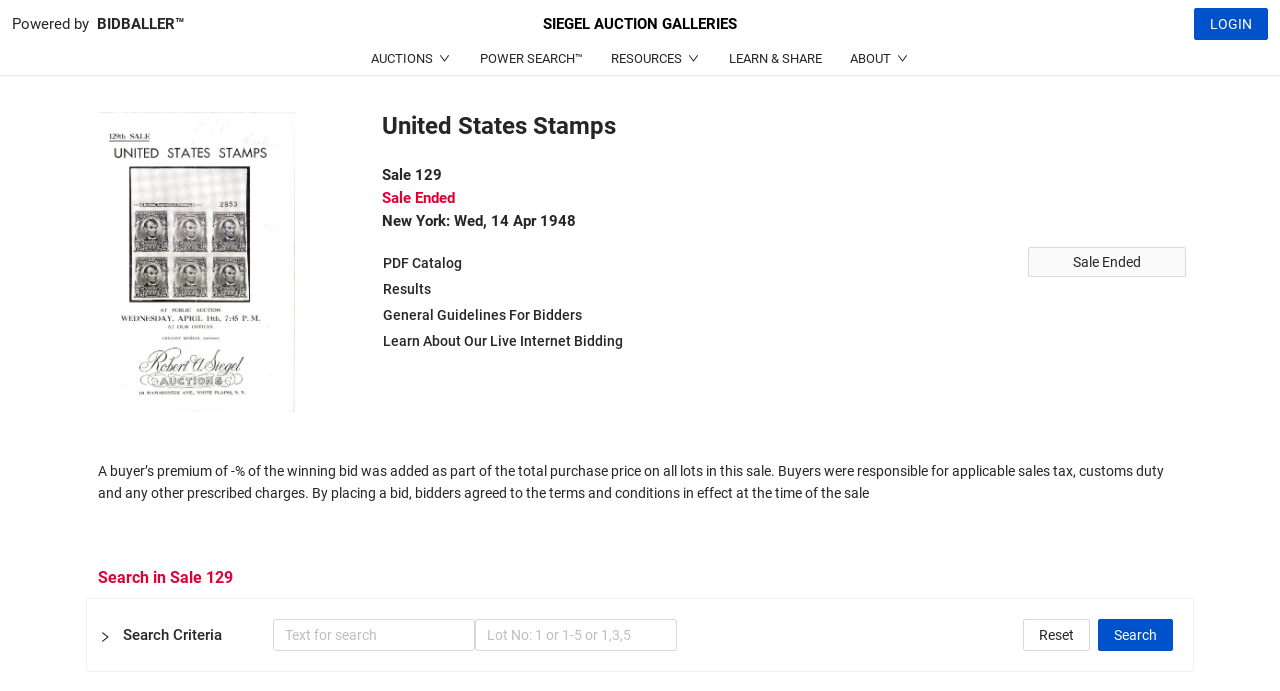

--- FILE ---
content_type: image/svg+xml
request_url: https://siegelauctions.com/assets/images/placeholders/stamp.svg
body_size: 6217
content:
<svg xmlns="http://www.w3.org/2000/svg" xmlns:xlink="http://www.w3.org/1999/xlink" width="100" height="100" viewBox="0 0 100 100"><rect width="100%" height="100%" fill="#F4F4F4"></rect><g transform="translate(50 50) scale(0.69 0.69) rotate(0) translate(-50 -50)" style="fill:#E1E1E1"><svg fill="#D4D0CD" xmlns="http://www.w3.org/2000/svg" xmlns:xlink="http://www.w3.org/1999/xlink" version="1.1" x="0px" y="0px" viewBox="0 0 50 50" style="enable-background:new 0 0 50 50;" xml:space="preserve"><path d="M44.2890625,21.5634766h-1.4042969c-0.2070313,0-0.375,0.1679688-0.375,0.375  c0,0.1806641-0.1464844,0.3271484-0.3266602,0.3271484s-0.3271484-0.1464844-0.3271484-0.3271484  c0-0.2070313-0.1679688-0.375-0.375-0.375h-1.4042969c-0.2070313,0-0.375,0.1679688-0.375,0.375  c0,0.1806641-0.1469727,0.3271484-0.3271484,0.3271484s-0.3266602-0.1464844-0.3266602-0.3271484  c0-0.2070313-0.1679688-0.375-0.375-0.375h-1.4042969c-0.2070313,0-0.375,0.1679688-0.375,0.375  c0,0.1806641-0.1469727,0.3271484-0.3271484,0.3271484s-0.3266602-0.1464844-0.3266602-0.3271484  c0-0.2070313-0.1679688-0.375-0.375-0.375h-1.4042969c-0.2070313,0-0.375,0.1679688-0.375,0.375  c0,0.1806641-0.1469727,0.3271484-0.3271484,0.3271484s-0.3271484-0.1464844-0.3271484-0.3271484  c0-0.2070313-0.1679688-0.375-0.375-0.375h-1.4038086c-0.2070313,0-0.375,0.1679688-0.375,0.375  c0,0.1806641-0.1469727,0.3271484-0.3271484,0.3271484s-0.3271484-0.1464844-0.3271484-0.3271484  c0-0.2070313-0.1679688-0.375-0.375-0.375h-1.4038086c-0.2070313,0-0.375,0.1679688-0.375,0.375v1.4042969  c0,0.2070313,0.1679688,0.375,0.375,0.375c0.1801758,0,0.3271484,0.1464844,0.3271484,0.3271484  s-0.1469727,0.3271484-0.3271484,0.3271484c-0.2070313,0-0.375,0.1679688-0.375,0.375v1.4042969  c0,0.2070313,0.1679688,0.375,0.375,0.375c0.1801758,0,0.3271484,0.1464844,0.3271484,0.3271484  s-0.1469727,0.3271484-0.3271484,0.3271484c-0.2070313,0-0.375,0.1679688-0.375,0.375v1.4033203  c0,0.2070313,0.1679688,0.375,0.375,0.375c0.1801758,0,0.3271484,0.1464844,0.3271484,0.3271484  s-0.1469727,0.3271484-0.3271484,0.3271484c-0.2070313,0-0.375,0.1679688-0.375,0.375v1.4042969  c0,0.2070313,0.1679688,0.375,0.375,0.375c0.1801758,0,0.3271484,0.1464844,0.3271484,0.3271484  s-0.1469727,0.3271484-0.3271484,0.3271484c-0.2070313,0-0.375,0.1679688-0.375,0.375v1.4033203  c0,0.2070313,0.1679688,0.375,0.375,0.375c0.1801758,0,0.3271484,0.1464844,0.3271484,0.3271484  s-0.1469727,0.3271484-0.3271484,0.3271484c-0.2070313,0-0.375,0.1679688-0.375,0.375v1.4042969  c0,0.2070313,0.1679688,0.375,0.375,0.375c0.1801758,0,0.3271484,0.1464844,0.3271484,0.3271484  s-0.1469727,0.3271484-0.3271484,0.3271484c-0.2070313,0-0.375,0.1679688-0.375,0.375v1.4042969  c0,0.2070313,0.1679688,0.375,0.375,0.375c0.1801758,0,0.3271484,0.1464844,0.3271484,0.3261719  c0,0.1806641-0.1469727,0.3271484-0.3271484,0.3271484c-0.2070313,0-0.375,0.1679688-0.375,0.375V43  c0,0.2070313,0.1679688,0.375,0.375,0.375c0.1801758,0,0.3271484,0.1464844,0.3271484,0.3271484  s-0.1469727,0.3271484-0.3271484,0.3271484c-0.2070313,0-0.375,0.1679688-0.375,0.375v1.4042969  c0,0.2070313,0.1679688,0.375,0.375,0.375h1.4038086c0.2070313,0,0.375-0.1679688,0.375-0.375  c0-0.1806641,0.1469727-0.3271484,0.3271484-0.3271484s0.3271484,0.1464844,0.3271484,0.3271484  c0,0.2070313,0.1679688,0.375,0.375,0.375h1.4038086c0.2070313,0,0.375-0.1679688,0.375-0.375  c0-0.1806641,0.1469727-0.3271484,0.3271484-0.3271484s0.3271484,0.1464844,0.3271484,0.3271484  c0,0.2070313,0.1679688,0.375,0.375,0.375h1.4042969c0.2070313,0,0.375-0.1679688,0.375-0.375  c0-0.1806641,0.1464844-0.3271484,0.3266602-0.3271484s0.3271484,0.1464844,0.3271484,0.3271484  c0,0.2070313,0.1679688,0.375,0.375,0.375h1.4042969c0.2070313,0,0.375-0.1679688,0.375-0.375  c0-0.1806641,0.1464844-0.3271484,0.3266602-0.3271484s0.3271484,0.1464844,0.3271484,0.3271484  c0,0.2070313,0.1679688,0.375,0.375,0.375h1.4042969c0.2070313,0,0.375-0.1679688,0.375-0.375  c0-0.1806641,0.1469727-0.3271484,0.3271484-0.3271484s0.3266602,0.1464844,0.3266602,0.3271484  c0,0.2070313,0.1679688,0.375,0.375,0.375h1.4042969c0.2070313,0,0.375-0.1679688,0.375-0.375v-1.4042969  c0-0.2070313-0.1679688-0.375-0.375-0.375c-0.1801758,0-0.3271484-0.1464844-0.3271484-0.3271484  S44.1088867,43.375,44.2890625,43.375c0.2070313,0,0.375-0.1679688,0.375-0.375v-1.4042969c0-0.2070313-0.1679688-0.375-0.375-0.375  c-0.1801758,0-0.3271484-0.1464844-0.3271484-0.3271484c0-0.1796875,0.1469727-0.3261719,0.3271484-0.3261719  c0.2070313,0,0.375-0.1679688,0.375-0.375v-1.4042969c0-0.2070313-0.1679688-0.375-0.375-0.375  c-0.1801758,0-0.3271484-0.1464844-0.3271484-0.3271484s0.1469727-0.3271484,0.3271484-0.3271484  c0.2070313,0,0.375-0.1679688,0.375-0.375v-1.4042969c0-0.2070313-0.1679688-0.375-0.375-0.375  c-0.1801758,0-0.3271484-0.1464844-0.3271484-0.3271484s0.1469727-0.3271484,0.3271484-0.3271484  c0.2070313,0,0.375-0.1679688,0.375-0.375V33.171875c0-0.2070313-0.1679688-0.375-0.375-0.375  c-0.1801758,0-0.3271484-0.1464844-0.3271484-0.3271484s0.1469727-0.3271484,0.3271484-0.3271484  c0.2070313,0,0.375-0.1679688,0.375-0.375v-1.4042969c0-0.2070313-0.1679688-0.375-0.375-0.375  c-0.1801758,0-0.3271484-0.1464844-0.3271484-0.3271484s0.1469727-0.3271484,0.3271484-0.3271484  c0.2070313,0,0.375-0.1679688,0.375-0.375v-1.4033203c0-0.2070313-0.1679688-0.375-0.375-0.375  c-0.0817261,0-0.1522827-0.0371704-0.2097168-0.0869751c-0.0148315-0.0429077-0.0359497-0.0844116-0.0671387-0.1210327  c-0.0003052-0.0003052-0.0007935-0.0002441-0.0010986-0.0005493c-0.017395-0.039917-0.0491943-0.0722656-0.0491943-0.1185913  c0-0.1806641,0.1469727-0.3271484,0.3271484-0.3271484c0.2070313,0,0.375-0.1679688,0.375-0.375v-1.4042969  c0-0.2070313-0.1679688-0.375-0.375-0.375c-0.1801758,0-0.3271484-0.1464844-0.3271484-0.3271484  s0.1469727-0.3271484,0.3271484-0.3271484c0.2070313,0,0.375-0.1679688,0.375-0.375v-1.4042969  C44.6640625,21.7314453,44.4960938,21.5634766,44.2890625,21.5634766z M29.2192383,31.4599609v-0.7890625  c0.409668-0.1523438,0.7021484-0.5478516,0.7021484-1.0097656s-0.2924805-0.8574219-0.7021484-1.0097656v-0.7880859  c0.409668-0.1523438,0.7021484-0.5478516,0.7021484-1.0097656s-0.2924805-0.8574219-0.7021484-1.0097656v-0.7890625  c0.409668-0.1523438,0.7021484-0.5478516,0.7021484-1.0097656s-0.2924805-0.8574219-0.7021484-1.0097656v-0.7216797h0.7211914  c0.1523438,0.4091797,0.5478516,0.7021484,1.0097656,0.7021484s0.8574219-0.2929688,1.0097656-0.7021484h0.7885742  c0.1523438,0.4091797,0.5478516,0.7021484,1.0097656,0.7021484s0.8574219-0.2929688,1.0097656-0.7021484h0.7890625  c0.1523438,0.4091797,0.5473633,0.7021484,1.0092773,0.7021484s0.8574219-0.2929688,1.0097656-0.7021484h0.7890625  c0.1523438,0.4091797,0.5473633,0.7021484,1.0092773,0.7021484s0.8574219-0.2929688,1.0097656-0.7021484h0.7890625  c0.1523438,0.4091797,0.5478516,0.7021484,1.0097656,0.7021484s0.8569336-0.2929688,1.0092773-0.7021484h0.7216797v0.7216797  c-0.409668,0.1523438-0.7021484,0.5478516-0.7021484,1.0097656s0.2924805,0.8574219,0.7021484,1.0097656V25.84375  c-0.409668,0.1523438-0.7021484,0.5478516-0.7021484,1.0097656c0,0.0860596,0.0196533,0.1665039,0.0388184,0.2467651  c-0.2789307,0.1860352-0.7865601,0.4667969-1.4157715,0.5686035v-2.414978c0-0.2070313-0.1679688-0.375-0.375-0.375h-9.7866211  c-0.2070313,0-0.375,0.1679688-0.375,0.375v8.8962402c-0.2771606-0.0282593-0.5582886-0.0427246-0.8427734-0.0427246  c-0.4145508,0-0.8282471,0.038269-1.2363281,0.0993652v-0.7272949c0.409668-0.1523438,0.7021484-0.5478516,0.7021484-1.0097656  S29.6289063,31.6123047,29.2192383,31.4599609z M43.9140625,27.8632813v0.5018311  c-0.2625732,0.1616821-0.4226685,0.2935791-0.4301758,0.2999268c-0.0474854,0.0405273-0.7140503,0.5888672-1.6489258,0.7401733  v-0.9874268c0.8109131-0.1115112,1.4619751-0.4613037,1.8235474-0.6965942  C43.7371216,27.7784424,43.8214111,27.8288574,43.9140625,27.8632813z M43.5067139,30.383606  c-0.0108643,0.0088501-0.0228271,0.0187378-0.0228271,0.0187378c-0.0474854,0.0410767-0.7140503,0.5893555-1.6489258,0.7404785  v-0.9887085c0.5448608-0.0748901,1.0211792-0.2575073,1.3848877-0.4425049  C43.2324219,29.9725342,43.3401489,30.2034912,43.5067139,30.383606z M38.6934204,42.1181641  c-0.1126099-3.8963013-2.9325562-7.1235962-6.6450806-7.8532104v-8.6360474h9.0366211v2.0601807  c-0.5324097-0.0537109-1.1101074-0.2635498-1.6904297-0.7593994c-2.503418-2.1357422-5.0380859-0.0224609-5.0634766,0  c-0.1572266,0.1347656-0.1757813,0.3710938-0.0415039,0.5283203S34.6606445,27.6337891,34.8183594,27.5  c0.0839844-0.0703125,2.0703125-1.7255859,4.0888672,0c0.7467651,0.6375732,1.4924927,0.8847656,2.1777344,0.9338379v0.9915771  c-0.5324097-0.0537109-1.1101074-0.2635498-1.6904297-0.7593994c-2.503418-2.1367188-5.0380859-0.0214844-5.0634766,0  c-0.1572266,0.1347656-0.1757813,0.3710938-0.0415039,0.5283203s0.3710938,0.1767578,0.5288086,0.0419922  c0.0830078-0.0712891,2.0703125-1.7236328,4.0888672,0c0.7467041,0.6375732,1.4928589,0.8847046,2.1777344,0.9338379v0.9927368  c-0.5324097-0.053833-1.1101074-0.2637329-1.6904297-0.7595825c-2.503418-2.1367188-5.0380859-0.0214844-5.0634766,0  c-0.1572266,0.1347656-0.1757813,0.3710938-0.0415039,0.5283203s0.3710938,0.1767578,0.5288086,0.0419922  c0.0839844-0.0703125,2.0703125-1.7265625,4.0888672,0c0.7467041,0.6375732,1.4928589,0.8847046,2.1777344,0.9338379v10.2106934  H38.6934204z M36.2383423,42.1181641c-0.1043091-2.536499-1.8417358-4.6547241-4.1900024-5.3278198v-1.7588501  c3.2965698,0.7162476,5.7844849,3.6049194,5.8950806,7.0866699H36.2383423z M32.0483398,37.5947266  c1.9251099,0.6463623,3.3266602,2.4077148,3.4279785,4.5234375h-3.4279785V37.5947266z M29.2192383,36.7108765v-0.4237671  c0.409668-0.1523438,0.7021484-0.5478516,0.7021484-1.0097656c0-0.1397705-0.0339966-0.2694702-0.0827026-0.3922119  c0.2050781-0.0166626,0.4109497-0.02771,0.6168823-0.02771c0.2852173,0,0.5657349,0.0194702,0.8427734,0.0505981v1.7229004  C31.0224609,36.5904541,30.7425537,36.5625,30.4555664,36.5625C30.0361328,36.5625,29.6245117,36.6228027,29.2192383,36.7108765z   M33.7583008,44.7314453c-0.4619141,0-0.8574219,0.2929688-1.0097656,0.7021484h-0.7885742  c-0.1523438-0.4091797-0.5478516-0.7021484-1.0097656-0.7021484s-0.8574219,0.2929688-1.0097656,0.7021484h-0.7211914v-0.7216797  c0.409668-0.1523438,0.7021484-0.5478516,0.7021484-1.0097656s-0.2924805-0.8574219-0.7021484-1.0097656v-0.7890625  c0.409668-0.1523438,0.7021484-0.5478516,0.7021484-1.0097656s-0.2924805-0.8564453-0.7021484-1.0087891v-0.7890625  c0.409668-0.1523438,0.7021484-0.5478516,0.7021484-1.0097656c0-0.2727661-0.1099854-0.5147705-0.2778931-0.704834  c0.2674561-0.0432129,0.5383301-0.0686035,0.8120728-0.0686035c0.2885742,0,0.5672607,0.0384521,0.8427734,0.0852051v5.095459  c0,0.2070313,0.1679688,0.375,0.375,0.375h3.7826538c-0.0848389,0.8262939-0.3707886,1.6143799-0.8345337,2.3019409  C34.4250488,44.9053345,34.1124268,44.7314453,33.7583008,44.7314453z M36.5664063,44.7314453  c-0.4619141,0-0.8569336,0.2929688-1.0092773,0.7021484h-0.2095337c0.486145-0.7744751,0.7767944-1.6519775,0.8583984-2.5654297  h1.7211304c-0.0523682,0.7865601-0.2249756,1.5474243-0.5170288,2.2744751  C37.2126465,44.8931885,36.9083862,44.7314453,36.5664063,44.7314453z M43.9140625,33.4794922v0.7880859  c-0.409668,0.1523438-0.7021484,0.5478516-0.7021484,1.0097656s0.2924805,0.8574219,0.7021484,1.0097656v0.7890625  c-0.409668,0.1523438-0.7021484,0.5478516-0.7021484,1.0097656s0.2924805,0.8574219,0.7021484,1.0097656v0.7890625  c-0.409668,0.1523438-0.7021484,0.546875-0.7021484,1.0087891s0.2924805,0.8574219,0.7021484,1.0097656v0.7890625  c-0.409668,0.1523438-0.7021484,0.5478516-0.7021484,1.0097656s0.2924805,0.8574219,0.7021484,1.0097656v0.7216797h-0.7216797  c-0.1523438-0.4091797-0.5473633-0.7021484-1.0092773-0.7021484s-0.8574219,0.2929688-1.0097656,0.7021484h-0.7890625  c-0.1523438-0.4091797-0.5478516-0.7021484-1.0097656-0.7021484s-0.8569336,0.2929688-1.0092773,0.7021484h-0.265625  c0.3308716-0.8193359,0.5238037-1.6779175,0.5775146-2.5654297h2.7828369c0.2070313,0,0.375-0.1679688,0.375-0.375V31.8914185  c1.0646973-0.1463623,1.8688965-0.7114258,2.0791016-0.8730469v0.4415894  c-0.409668,0.1523438-0.7021484,0.5478516-0.7021484,1.0097656S43.5043945,33.3271484,43.9140625,33.4794922z M46.1416016,6.2255859  c0.2070313,0,0.375-0.1679688,0.375-0.375V4.4462891c0-0.2070313-0.1679688-0.375-0.375-0.375H44.737793  c-0.2070313,0-0.375,0.1679688-0.375,0.375c0,0.1806641-0.1469727,0.3271484-0.3271484,0.3271484  s-0.3271484-0.1464844-0.3271484-0.3271484c0-0.2070313-0.1679688-0.375-0.375-0.375h-1.4038086  c-0.2070313,0-0.375,0.1679688-0.375,0.375c0,0.1806641-0.1469727,0.3271484-0.3271484,0.3271484  s-0.3271484-0.1464844-0.3271484-0.3271484c0-0.2070313-0.1679688-0.375-0.375-0.375h-1.4042969  c-0.2070313,0-0.375,0.1679688-0.375,0.375c0,0.1806641-0.1464844,0.3271484-0.3266602,0.3271484  s-0.3271484-0.1464844-0.3271484-0.3271484c0-0.2070313-0.1679688-0.375-0.375-0.375h-1.4042969  c-0.2070313,0-0.375,0.1679688-0.375,0.375c0,0.1806641-0.1464844,0.3271484-0.3266602,0.3271484  s-0.3271484-0.1464844-0.3271484-0.3271484c0-0.2070313-0.1679688-0.375-0.375-0.375h-1.4042969  c-0.2070313,0-0.375,0.1679688-0.375,0.375c0,0.1806641-0.1469727,0.3271484-0.3271484,0.3271484  s-0.3266602-0.1464844-0.3266602-0.3271484c0-0.2070313-0.1679688-0.375-0.375-0.375h-1.4042969  c-0.2070313,0-0.375,0.1679688-0.375,0.375c0,0.1806641-0.1469727,0.3271484-0.3271484,0.3271484  s-0.3266602-0.1464844-0.3266602-0.3271484c0-0.2070313-0.1679688-0.375-0.375-0.375h-1.4042969  c-0.2070313,0-0.375,0.1679688-0.375,0.375c0,0.1806641-0.1469727,0.3271484-0.3271484,0.3271484  S26.859375,4.6269531,26.859375,4.4462891c0-0.2070313-0.1679688-0.375-0.375-0.375h-1.4038086  c-0.2070313,0-0.375,0.1679688-0.375,0.375c0,0.1806641-0.1469727,0.3271484-0.3271484,0.3271484  s-0.3271484-0.1464844-0.3271484-0.3271484c0-0.2070313-0.1679688-0.375-0.375-0.375h-1.4038086  c-0.2070313,0-0.375,0.1679688-0.375,0.375v1.4042969c0,0.2070313,0.1679688,0.375,0.375,0.375  c0.1801758,0,0.3271484,0.1464844,0.3271484,0.3261719c0,0.1806641-0.1469727,0.3271484-0.3271484,0.3271484  c-0.2070313,0-0.375,0.1679688-0.375,0.375v1.4042969c0,0.2070313,0.1679688,0.375,0.375,0.375  c0.1801758,0,0.3271484,0.1464844,0.3271484,0.3271484S22.4526367,9.6875,22.2724609,9.6875  c-0.2070313,0-0.375,0.1679688-0.375,0.375v1.4042969c0,0.2070313,0.1679688,0.375,0.375,0.375  c0.1801758,0,0.3271484,0.1464844,0.3271484,0.3271484c0,0.1796875-0.1469727,0.3261719-0.3271484,0.3261719  c-0.2070313,0-0.375,0.1679688-0.375,0.375v1.4042969c0,0.2070313,0.1679688,0.375,0.375,0.375  c0.1801758,0,0.3271484,0.1464844,0.3271484,0.3271484s-0.1469727,0.3271484-0.3271484,0.3271484  c-0.2070313,0-0.375,0.1679688-0.375,0.375v1.4042969c0,0.2070313,0.1679688,0.375,0.375,0.375  c0.1801758,0,0.3271484,0.1464844,0.3271484,0.3271484s-0.1469727,0.3271484-0.3271484,0.3271484  c-0.2070313,0-0.375,0.1679688-0.375,0.375v1.4033203c0,0.2070313,0.1679688,0.375,0.375,0.375h1.4038086  c0.2070313,0,0.375-0.1679688,0.375-0.375c0-0.1806641,0.1469727-0.3271484,0.3271484-0.3271484  s0.3271484,0.1464844,0.3271484,0.3271484c0,0.2070313,0.1679688,0.375,0.375,0.375h1.4038086  c0.2070313,0,0.375-0.1679688,0.375-0.375c0-0.1806641,0.1469727-0.3271484,0.3271484-0.3271484  s0.3271484,0.1464844,0.3271484,0.3271484c0,0.2070313,0.1679688,0.375,0.375,0.375h1.4042969  c0.2070313,0,0.375-0.1679688,0.375-0.375c0-0.1806641,0.1464844-0.3271484,0.3266602-0.3271484  s0.3271484,0.1464844,0.3271484,0.3271484c0,0.2070313,0.1679688,0.375,0.375,0.375h1.4042969  c0.2070313,0,0.375-0.1679688,0.375-0.375c0-0.1806641,0.1464844-0.3271484,0.3266602-0.3271484  s0.3271484,0.1464844,0.3271484,0.3271484c0,0.2070313,0.1679688,0.375,0.375,0.375h1.4042969  c0.2070313,0,0.375-0.1679688,0.375-0.375c0-0.1806641,0.1469727-0.3271484,0.3271484-0.3271484  s0.3266602,0.1464844,0.3266602,0.3271484c0,0.2070313,0.1679688,0.375,0.375,0.375h1.4042969  c0.2070313,0,0.375-0.1679688,0.375-0.375c0-0.1806641,0.1469727-0.3271484,0.3271484-0.3271484  s0.3266602,0.1464844,0.3266602,0.3271484c0,0.2070313,0.1679688,0.375,0.375,0.375h1.4042969  c0.2070313,0,0.375-0.1679688,0.375-0.375c0-0.1806641,0.1469727-0.3271484,0.3271484-0.3271484  s0.3271484,0.1464844,0.3271484,0.3271484c0,0.2070313,0.1679688,0.375,0.375,0.375h1.4038086  c0.2070313,0,0.375-0.1679688,0.375-0.375c0-0.1806641,0.1469727-0.3271484,0.3271484-0.3271484  s0.3271484,0.1464844,0.3271484,0.3271484c0,0.2070313,0.1679688,0.375,0.375,0.375h1.4038086  c0.2070313,0,0.375-0.1679688,0.375-0.375v-1.4033203c0-0.2070313-0.1679688-0.375-0.375-0.375  c-0.1801758,0-0.3266602-0.1464844-0.3266602-0.3271484s0.1464844-0.3271484,0.3266602-0.3271484  c0.2070313,0,0.375-0.1679688,0.375-0.375v-1.4042969c0-0.2070313-0.1679688-0.375-0.375-0.375  c-0.1801758,0-0.3266602-0.1464844-0.3266602-0.3271484s0.1464844-0.3271484,0.3266602-0.3271484  c0.2070313,0,0.375-0.1679688,0.375-0.375v-1.4042969c0-0.2070313-0.1679688-0.375-0.375-0.375  c-0.1801758,0-0.3266602-0.1464844-0.3266602-0.3261719c0-0.1806641,0.1464844-0.3271484,0.3266602-0.3271484  c0.2070313,0,0.375-0.1679688,0.375-0.375V10.0625c0-0.2070313-0.1679688-0.375-0.375-0.375  c-0.1801758,0-0.3266602-0.1464844-0.3266602-0.3271484s0.1464844-0.3271484,0.3266602-0.3271484  c0.2070313,0,0.375-0.1679688,0.375-0.375V7.2539063c0-0.2070313-0.1679688-0.375-0.375-0.375  c-0.1801758,0-0.3266602-0.1464844-0.3266602-0.3271484C45.8149414,6.3720703,45.9614258,6.2255859,46.1416016,6.2255859z   M45.7666016,5.5429688c-0.4091797,0.1523438-0.7016602,0.546875-0.7016602,1.0087891s0.2924805,0.8574219,0.7016602,1.0097656  v0.7890625c-0.4091797,0.1523438-0.7016602,0.5478516-0.7016602,1.0097656s0.2924805,0.8574219,0.7016602,1.0097656v0.7890625  c-0.4091797,0.1523438-0.7016602,0.5478516-0.7016602,1.0097656s0.2924805,0.8564453,0.7016602,1.0087891v0.7890625  c-0.4091797,0.1523438-0.7016602,0.5478516-0.7016602,1.0097656s0.2924805,0.8574219,0.7016602,1.0097656v0.7890625  c-0.4091797,0.1523438-0.7016602,0.5478516-0.7016602,1.0097656s0.2924805,0.8574219,0.7016602,1.0097656v0.7207031h-0.7211914  c-0.1523438-0.4091797-0.5478516-0.7021484-1.0097656-0.7021484s-0.8574219,0.2929688-1.0097656,0.7021484h-0.7885742  c-0.1523438-0.4091797-0.5478516-0.7021484-1.0097656-0.7021484s-0.8574219,0.2929688-1.0097656,0.7021484h-0.7890625  c-0.1523438-0.4091797-0.5473633-0.7021484-1.0092773-0.7021484s-0.8574219,0.2929688-1.0097656,0.7021484h-0.7890625  c-0.1523438-0.4091797-0.5473633-0.7021484-1.0092773-0.7021484s-0.8574219,0.2929688-1.0097656,0.7021484H33.8125  c-0.1523438-0.4091797-0.5478516-0.7021484-1.0097656-0.7021484s-0.8569336,0.2929688-1.0092773,0.7021484h-0.7890625  c-0.1523438-0.4091797-0.5478516-0.7021484-1.0097656-0.7021484s-0.8569336,0.2929688-1.0092773,0.7021484h-0.7890625  c-0.1523438-0.4091797-0.5478516-0.7021484-1.0097656-0.7021484s-0.8574219,0.2929688-1.0097656,0.7021484h-0.7885742  c-0.1523438-0.4091797-0.5478516-0.7021484-1.0097656-0.7021484s-0.8574219,0.2929688-1.0097656,0.7021484h-0.7211914v-0.7207031  c0.409668-0.1523438,0.7021484-0.5478516,0.7021484-1.0097656s-0.2924805-0.8574219-0.7021484-1.0097656v-0.7890625  c0.409668-0.1523438,0.7021484-0.5478516,0.7021484-1.0097656s-0.2924805-0.8574219-0.7021484-1.0097656v-0.7890625  c0.409668-0.1523438,0.7021484-0.546875,0.7021484-1.0087891s-0.2924805-0.8574219-0.7021484-1.0097656v-0.7890625  c0.409668-0.1523438,0.7021484-0.5478516,0.7021484-1.0097656s-0.2924805-0.8574219-0.7021484-1.0097656V7.5615234  c0.409668-0.1523438,0.7021484-0.5478516,0.7021484-1.0097656s-0.2924805-0.8564453-0.7021484-1.0087891V4.8212891h0.7211914  c0.1523438,0.4091797,0.5478516,0.7021484,1.0097656,0.7021484s0.8574219-0.2929688,1.0097656-0.7021484h0.7885742  c0.1523438,0.4091797,0.5478516,0.7021484,1.0097656,0.7021484s0.8574219-0.2929688,1.0097656-0.7021484h0.7890625  c0.1523438,0.4091797,0.5473633,0.7021484,1.0092773,0.7021484s0.8574219-0.2929688,1.0097656-0.7021484h0.7890625  c0.1523438,0.4091797,0.5473633,0.7021484,1.0092773,0.7021484S33.6601563,5.2304688,33.8125,4.8212891h0.7890625  c0.1523438,0.4091797,0.5478516,0.7021484,1.0097656,0.7021484s0.8569336-0.2929688,1.0092773-0.7021484h0.7890625  c0.1523438,0.4091797,0.5478516,0.7021484,1.0097656,0.7021484s0.8569336-0.2929688,1.0092773-0.7021484h0.7890625  c0.1523438,0.4091797,0.5478516,0.7021484,1.0097656,0.7021484s0.8574219-0.2929688,1.0097656-0.7021484h0.7885742  c0.1523438,0.4091797,0.5478516,0.7021484,1.0097656,0.7021484s0.8574219-0.2929688,1.0097656-0.7021484h0.7211914V5.5429688z   M43.0834961,6.7539063H25.3305664c-0.2070313,0-0.375,0.1679688-0.375,0.375v10.0791016c0,0.2070313,0.1679688,0.375,0.375,0.375  h17.7529297c0.2070313,0,0.375-0.1679688,0.375-0.375V7.1289063C43.4584961,6.921875,43.2905273,6.7539063,43.0834961,6.7539063z   M42.7084961,7.5039063v7.6767578l-5.2880859-2.2714844c-0.1054688-0.0449219-0.2260742-0.0380859-0.3266602,0.0146484  l-2.9960938,1.6220703l0.015686,0.0290527l-4.3799438-3.2741699c-0.0927734-0.0693359-0.2114258-0.09375-0.3232422-0.0605469  l-3.7045898,1.0083618V7.5039063H42.7084961z M25.7055664,13.0259399l3.7250977-1.0142212l6.4495239,4.8212891H25.7055664  V13.0259399z M37.1340942,16.8330078l-2.3875732-1.78479l2.5449829-1.3782959l5.4169922,2.3272705v0.8358154H37.1340942z   M25.3076172,24.3720703h-1.4042969c-0.2070313,0-0.375,0.1679688-0.375,0.375c0,0.1806641-0.1464844,0.3271484-0.3266602,0.3271484  s-0.3271484-0.1464844-0.3271484-0.3271484c0-0.2070313-0.1679688-0.375-0.375-0.375h-1.4042969  c-0.2070313,0-0.375,0.1679688-0.375,0.375c0,0.1806641-0.1464844,0.3271484-0.3266602,0.3271484  s-0.3271484-0.1464844-0.3271484-0.3271484c0-0.2070313-0.1679688-0.375-0.375-0.375h-1.4042969  c-0.2070313,0-0.375,0.1679688-0.375,0.375c0,0.1806641-0.1469727,0.3271484-0.3271484,0.3271484  s-0.3266602-0.1464844-0.3266602-0.3271484c0-0.2070313-0.1679688-0.375-0.375-0.375h-1.4042969  c-0.2070313,0-0.375,0.1679688-0.375,0.375c0,0.1806641-0.1469727,0.3271484-0.3271484,0.3271484  s-0.3266602-0.1464844-0.3266602-0.3271484c0-0.2070313-0.1679688-0.375-0.375-0.375h-1.4042969  c-0.2070313,0-0.375,0.1679688-0.375,0.375c0,0.1806641-0.1469727,0.3271484-0.3271484,0.3271484  s-0.3271484-0.1464844-0.3271484-0.3271484c0-0.2070313-0.1679688-0.375-0.375-0.375H9.862793  c-0.2070313,0-0.375,0.1679688-0.375,0.375c0,0.1806641-0.1469727,0.3271484-0.3271484,0.3271484  s-0.3271484-0.1464844-0.3271484-0.3271484c0-0.2070313-0.1679688-0.375-0.375-0.375H7.0546875  c-0.2070313,0-0.375,0.1679688-0.375,0.375c0,0.1806641-0.1469727,0.3271484-0.3271484,0.3271484  s-0.3271484-0.1464844-0.3271484-0.3271484c0-0.2070313-0.1679688-0.375-0.375-0.375H4.246582  c-0.2070313,0-0.375,0.1679688-0.375,0.375v1.4042969c0,0.2070313,0.1679688,0.375,0.375,0.375  c0.1801758,0,0.3266602,0.1464844,0.3266602,0.3271484s-0.1464844,0.3271484-0.3266602,0.3271484  c-0.2070313,0-0.375,0.1679688-0.375,0.375v1.4033203c0,0.2070313,0.1679688,0.375,0.375,0.375  c0.1801758,0,0.3266602,0.1464844,0.3266602,0.3271484s-0.1464844,0.3271484-0.3266602,0.3271484  c-0.2070313,0-0.375,0.1679688-0.375,0.375v1.4042969c0,0.2070313,0.1679688,0.375,0.375,0.375  c0.1801758,0,0.3266602,0.1464844,0.3266602,0.3271484S4.4267578,32.796875,4.246582,32.796875  c-0.2070313,0-0.375,0.1679688-0.375,0.375v1.4033203c0,0.2070313,0.1679688,0.375,0.375,0.375  c0.1801758,0,0.3266602,0.1464844,0.3266602,0.3271484s-0.1464844,0.3271484-0.3266602,0.3271484  c-0.2070313,0-0.375,0.1679688-0.375,0.375v1.4042969c0,0.2070313,0.1679688,0.375,0.375,0.375  c0.1801758,0,0.3266602,0.1464844,0.3266602,0.3271484s-0.1464844,0.3271484-0.3266602,0.3271484  c-0.2070313,0-0.375,0.1679688-0.375,0.375v1.4042969c0,0.2070313,0.1679688,0.375,0.375,0.375  c0.1801758,0,0.3266602,0.1464844,0.3266602,0.3261719c0,0.1806641-0.1464844,0.3271484-0.3266602,0.3271484  c-0.2070313,0-0.375,0.1679688-0.375,0.375V43c0,0.2070313,0.1679688,0.375,0.375,0.375  c0.1801758,0,0.3266602,0.1464844,0.3266602,0.3271484s-0.1464844,0.3271484-0.3266602,0.3271484  c-0.2070313,0-0.375,0.1679688-0.375,0.375v1.4042969c0,0.2070313,0.1679688,0.375,0.375,0.375h1.4038086  c0.2070313,0,0.375-0.1679688,0.375-0.375c0-0.1806641,0.1469727-0.3271484,0.3271484-0.3271484  s0.3271484,0.1464844,0.3271484,0.3271484c0,0.2070313,0.1679688,0.375,0.375,0.375h1.4038086  c0.2070313,0,0.375-0.1679688,0.375-0.375c0-0.1806641,0.1469727-0.3271484,0.3271484-0.3271484  s0.3271484,0.1464844,0.3271484,0.3271484c0,0.2070313,0.1679688,0.375,0.375,0.375h1.4038086  c0.2070313,0,0.375-0.1679688,0.375-0.375c0-0.1806641,0.1469727-0.3271484,0.3271484-0.3271484  s0.3271484,0.1464844,0.3271484,0.3271484c0,0.2070313,0.1679688,0.375,0.375,0.375h1.4042969  c0.2070313,0,0.375-0.1679688,0.375-0.375c0-0.1806641,0.1464844-0.3271484,0.3266602-0.3271484  s0.3271484,0.1464844,0.3271484,0.3271484c0,0.2070313,0.1679688,0.375,0.375,0.375h1.4042969  c0.2070313,0,0.375-0.1679688,0.375-0.375c0-0.1806641,0.1464844-0.3271484,0.3266602-0.3271484  s0.3271484,0.1464844,0.3271484,0.3271484c0,0.2070313,0.1679688,0.375,0.375,0.375h1.4042969  c0.2070313,0,0.375-0.1679688,0.375-0.375c0-0.1806641,0.1469727-0.3271484,0.3271484-0.3271484  s0.3266602,0.1464844,0.3266602,0.3271484c0,0.2070313,0.1679688,0.375,0.375,0.375h1.4042969  c0.2070313,0,0.375-0.1679688,0.375-0.375c0-0.1806641,0.1469727-0.3271484,0.3271484-0.3271484  s0.3266602,0.1464844,0.3266602,0.3271484c0,0.2070313,0.1679688,0.375,0.375,0.375h1.4042969  c0.2070313,0,0.375-0.1679688,0.375-0.375v-1.4042969c0-0.2070313-0.1679688-0.375-0.375-0.375  c-0.1801758,0-0.3271484-0.1464844-0.3271484-0.3271484S25.1274414,43.375,25.3076172,43.375  c0.2070313,0,0.375-0.1679688,0.375-0.375v-1.4042969c0-0.2070313-0.1679688-0.375-0.375-0.375  c-0.1801758,0-0.3271484-0.1464844-0.3271484-0.3271484c0-0.1796875,0.1469727-0.3261719,0.3271484-0.3261719  c0.2070313,0,0.375-0.1679688,0.375-0.375v-1.4042969c0-0.2070313-0.1679688-0.375-0.375-0.375  c-0.1801758,0-0.3271484-0.1464844-0.3271484-0.3271484s0.1469727-0.3271484,0.3271484-0.3271484  c0.2070313,0,0.375-0.1679688,0.375-0.375v-1.4042969c0-0.2070313-0.1679688-0.375-0.375-0.375  c-0.1801758,0-0.3271484-0.1464844-0.3271484-0.3271484s0.1469727-0.3271484,0.3271484-0.3271484  c0.2070313,0,0.375-0.1679688,0.375-0.375V33.171875c0-0.2070313-0.1679688-0.375-0.375-0.375  c-0.1801758,0-0.3271484-0.1464844-0.3271484-0.3271484s0.1469727-0.3271484,0.3271484-0.3271484  c0.2070313,0,0.375-0.1679688,0.375-0.375v-1.4042969c0-0.2070313-0.1679688-0.375-0.375-0.375  c-0.1801758,0-0.3271484-0.1464844-0.3271484-0.3271484s0.1469727-0.3271484,0.3271484-0.3271484  c0.2070313,0,0.375-0.1679688,0.375-0.375v-1.4033203c0-0.2070313-0.1679688-0.375-0.375-0.375  c-0.1801758,0-0.3271484-0.1464844-0.3271484-0.3271484s0.1469727-0.3271484,0.3271484-0.3271484  c0.2070313,0,0.375-0.1679688,0.375-0.375v-1.4042969C25.6826172,24.5400391,25.5146484,24.3720703,25.3076172,24.3720703z   M24.9326172,25.84375c-0.409668,0.1523438-0.7021484,0.5478516-0.7021484,1.0097656s0.2924805,0.8574219,0.7021484,1.0097656  v0.7880859c-0.409668,0.1523438-0.7021484,0.5478516-0.7021484,1.0097656s0.2924805,0.8574219,0.7021484,1.0097656v0.7890625  c-0.409668,0.1523438-0.7021484,0.5478516-0.7021484,1.0097656s0.2924805,0.8574219,0.7021484,1.0097656v0.7880859  c-0.409668,0.1523438-0.7021484,0.5478516-0.7021484,1.0097656s0.2924805,0.8574219,0.7021484,1.0097656v0.7890625  c-0.409668,0.1523438-0.7021484,0.5478516-0.7021484,1.0097656s0.2924805,0.8574219,0.7021484,1.0097656v0.7890625  c-0.409668,0.1523438-0.7021484,0.546875-0.7021484,1.0087891s0.2924805,0.8574219,0.7021484,1.0097656v0.7890625  c-0.409668,0.1523438-0.7021484,0.5478516-0.7021484,1.0097656s0.2924805,0.8574219,0.7021484,1.0097656v0.7216797h-0.7216797  c-0.1523438-0.4091797-0.5473633-0.7021484-1.0092773-0.7021484s-0.8574219,0.2929688-1.0097656,0.7021484H21.402832  c-0.1523438-0.4091797-0.5473633-0.7021484-1.0092773-0.7021484s-0.8574219,0.2929688-1.0097656,0.7021484h-0.7890625  c-0.1523438-0.4091797-0.5478516-0.7021484-1.0097656-0.7021484s-0.8569336,0.2929688-1.0092773,0.7021484h-0.7890625  c-0.1523438-0.4091797-0.5478516-0.7021484-1.0097656-0.7021484s-0.8569336,0.2929688-1.0092773,0.7021484h-0.7890625  c-0.1523438-0.4091797-0.5478516-0.7021484-1.0097656-0.7021484s-0.8574219,0.2929688-1.0097656,0.7021484h-0.7885742  c-0.1523438-0.4091797-0.5478516-0.7021484-1.0097656-0.7021484s-0.8574219,0.2929688-1.0097656,0.7021484H7.3623047  c-0.1523438-0.4091797-0.5478516-0.7021484-1.0097656-0.7021484s-0.8574219,0.2929688-1.0097656,0.7021484H4.621582v-0.7216797  c0.4091797-0.1523438,0.7016602-0.5478516,0.7016602-1.0097656s-0.2924805-0.8574219-0.7016602-1.0097656v-0.7890625  c0.4091797-0.1523438,0.7016602-0.5478516,0.7016602-1.0097656s-0.2924805-0.8564453-0.7016602-1.0087891v-0.7890625  c0.4091797-0.1523438,0.7016602-0.5478516,0.7016602-1.0097656s-0.2924805-0.8574219-0.7016602-1.0097656v-0.7890625  c0.4091797-0.1523438,0.7016602-0.5478516,0.7016602-1.0097656s-0.2924805-0.8574219-0.7016602-1.0097656v-0.7880859  c0.4091797-0.1523438,0.7016602-0.5478516,0.7016602-1.0097656s-0.2924805-0.8574219-0.7016602-1.0097656v-0.7890625  c0.4091797-0.1523438,0.7016602-0.5478516,0.7016602-1.0097656s-0.2924805-0.8574219-0.7016602-1.0097656v-0.7880859  c0.4091797-0.1523438,0.7016602-0.5478516,0.7016602-1.0097656S5.0307617,25.9960938,4.621582,25.84375v-0.7216797h0.7211914  c0.1523438,0.4091797,0.5478516,0.7021484,1.0097656,0.7021484s0.8574219-0.2929688,1.0097656-0.7021484h0.7885742  c0.1523438,0.4091797,0.5478516,0.7021484,1.0097656,0.7021484s0.8574219-0.2929688,1.0097656-0.7021484h0.7885742  c0.1523438,0.4091797,0.5478516,0.7021484,1.0097656,0.7021484s0.8574219-0.2929688,1.0097656-0.7021484h0.7890625  c0.1523438,0.4091797,0.5473633,0.7021484,1.0092773,0.7021484s0.8574219-0.2929688,1.0097656-0.7021484h0.7890625  c0.1523438,0.4091797,0.5473633,0.7021484,1.0092773,0.7021484s0.8574219-0.2929688,1.0097656-0.7021484h0.7890625  c0.1523438,0.4091797,0.5478516,0.7021484,1.0097656,0.7021484s0.8569336-0.2929688,1.0092773-0.7021484h0.7890625  c0.1523438,0.4091797,0.5478516,0.7021484,1.0097656,0.7021484s0.8569336-0.2929688,1.0092773-0.7021484h0.7216797V25.84375z   M5.637207,21.8710938c0-0.1806641,0.1469727-0.3271484,0.3271484-0.3271484s0.3271484,0.1464844,0.3271484,0.3271484  c0,0.2070313,0.1679688,0.375,0.375,0.375h1.4038086c0.2070313,0,0.375-0.1679688,0.375-0.375  c0-0.1806641,0.1469727-0.3271484,0.3271484-0.3271484s0.3271484,0.1464844,0.3271484,0.3271484  c0,0.2070313,0.1679688,0.375,0.375,0.375h1.4042969c0.2070313,0,0.375-0.1679688,0.375-0.375  c0-0.1806641,0.1464844-0.3271484,0.3266602-0.3271484s0.3271484,0.1464844,0.3271484,0.3271484  c0,0.2070313,0.1679688,0.375,0.375,0.375h1.4042969c0.2070313,0,0.375-0.1679688,0.375-0.375  c0-0.1806641,0.1464844-0.3271484,0.3266602-0.3271484s0.3271484,0.1464844,0.3271484,0.3271484  c0,0.2070313,0.1679688,0.375,0.375,0.375h1.4042969c0.2070313,0,0.375-0.1679688,0.375-0.375  c0-0.1806641,0.1469727-0.3271484,0.3271484-0.3271484s0.3266602,0.1464844,0.3266602,0.3271484  c0,0.2070313,0.1679688,0.375,0.375,0.375h1.4042969c0.2070313,0,0.375-0.1679688,0.375-0.375v-1.4042969  c0-0.2070313-0.1679688-0.375-0.375-0.375c-0.1801758,0-0.3271484-0.1464844-0.3271484-0.3271484  S19.1230469,19.4375,19.3032227,19.4375c0.2070313,0,0.375-0.1679688,0.375-0.375v-1.4042969  c0-0.2070313-0.1679688-0.375-0.375-0.375c-0.1801758,0-0.3271484-0.1464844-0.3271484-0.3261719  c0-0.1806641,0.1469727-0.3271484,0.3271484-0.3271484c0.2070313,0,0.375-0.1679688,0.375-0.375v-1.4042969  c0-0.2070313-0.1679688-0.375-0.375-0.375c-0.1801758,0-0.3271484-0.1464844-0.3271484-0.3271484  s0.1469727-0.3271484,0.3271484-0.3271484c0.2070313,0,0.375-0.1679688,0.375-0.375v-1.4042969  c0-0.2070313-0.1679688-0.375-0.375-0.375c-0.1801758,0-0.3271484-0.1464844-0.3271484-0.3271484  c0-0.1796875,0.1469727-0.3261719,0.3271484-0.3261719c0.2070313,0,0.375-0.1679688,0.375-0.375V9.234375  c0-0.2070313-0.1679688-0.375-0.375-0.375c-0.1801758,0-0.3271484-0.1464844-0.3271484-0.3271484  s0.1469727-0.3271484,0.3271484-0.3271484c0.2070313,0,0.375-0.1679688,0.375-0.375V6.4257813  c0-0.2070313-0.1679688-0.375-0.375-0.375h-1.4042969c-0.2070313,0-0.375,0.1679688-0.375,0.375  c0,0.1806641-0.1464844,0.3271484-0.3266602,0.3271484s-0.3271484-0.1464844-0.3271484-0.3271484  c0-0.2070313-0.1679688-0.375-0.375-0.375h-1.4042969c-0.2070313,0-0.375,0.1679688-0.375,0.375  c0,0.1806641-0.1469727,0.3271484-0.3271484,0.3271484s-0.3266602-0.1464844-0.3266602-0.3271484  c0-0.2070313-0.1679688-0.375-0.375-0.375h-1.4042969c-0.2070313,0-0.375,0.1679688-0.375,0.375  c0,0.1806641-0.1469727,0.3271484-0.3271484,0.3271484s-0.3266602-0.1464844-0.3266602-0.3271484  c0-0.2070313-0.1679688-0.375-0.375-0.375H9.4746094c-0.2070313,0-0.375,0.1679688-0.375,0.375  c0,0.1806641-0.1469727,0.3271484-0.3271484,0.3271484S8.4453125,6.6064453,8.4453125,6.4257813  c0-0.2070313-0.1679688-0.375-0.375-0.375H6.6665039c-0.2070313,0-0.375,0.1679688-0.375,0.375  c0,0.1806641-0.1469727,0.3271484-0.3271484,0.3271484S5.637207,6.6064453,5.637207,6.4257813  c0-0.2070313-0.1679688-0.375-0.375-0.375H3.8583984c-0.2070313,0-0.375,0.1679688-0.375,0.375v1.4042969  c0,0.2070313,0.1679688,0.375,0.375,0.375c0.1801758,0,0.3266602,0.1464844,0.3266602,0.3271484  S4.0385742,8.859375,3.8583984,8.859375c-0.2070313,0-0.375,0.1679688-0.375,0.375v1.4042969  c0,0.2070313,0.1679688,0.375,0.375,0.375c0.1801758,0,0.3266602,0.1464844,0.3266602,0.3261719  c0,0.1806641-0.1464844,0.3271484-0.3266602,0.3271484c-0.2070313,0-0.375,0.1679688-0.375,0.375v1.4042969  c0,0.2070313,0.1679688,0.375,0.375,0.375c0.1801758,0,0.3266602,0.1464844,0.3266602,0.3271484  s-0.1464844,0.3271484-0.3266602,0.3271484c-0.2070313,0-0.375,0.1679688-0.375,0.375v1.4042969  c0,0.2070313,0.1679688,0.375,0.375,0.375c0.1801758,0,0.3266602,0.1464844,0.3266602,0.3271484  c0,0.1796875-0.1464844,0.3261719-0.3266602,0.3261719c-0.2070313,0-0.375,0.1679688-0.375,0.375V19.0625  c0,0.2070313,0.1679688,0.375,0.375,0.375c0.1801758,0,0.3266602,0.1464844,0.3266602,0.3271484  s-0.1464844,0.3271484-0.3266602,0.3271484c-0.2070313,0-0.375,0.1679688-0.375,0.375v1.4042969  c0,0.2070313,0.1679688,0.375,0.375,0.375H5.262207C5.4692383,22.2460938,5.637207,22.078125,5.637207,21.8710938z   M13.3735352,18.2050781c-0.0253906-0.0214844-2.5600586-2.1376953-5.0634766,0  c-0.4885864,0.416748-0.9754639,0.6326294-1.4346924,0.7236328H6.7998047v-0.9677734  c0.6322021-0.0809326,1.3140869-0.338623,1.9975586-0.921875c2.0107422-1.7177734,4.0048828-0.0703125,4.0898438,0.0009766  c0.1577148,0.1328125,0.394043,0.1142578,0.5283203-0.0439453c0.1337891-0.1572266,0.1152344-0.3935547-0.0419922-0.5273438  c-0.0253906-0.0214844-2.5600586-2.1376953-5.0634766,0c-0.5133057,0.4384155-1.0247192,0.6564331-1.5102539,0.7379761V16.220459  c0.6349487-0.0795898,1.3161621-0.3369141,1.9975586-0.9187012c2.0107422-1.71875,4.0048828-0.0703125,4.0898438,0.0009766  c0.1577148,0.1328125,0.394043,0.1132813,0.5283203-0.0439453c0.1337891-0.1572266,0.1152344-0.3935547-0.0419922-0.5273438  c-0.0253906-0.0224609-2.5600586-2.1376953-5.0634766,0c-0.5155029,0.4396973-1.0291138,0.6566162-1.5102539,0.7379761V9.3671875  h3.8168335c0.7821045,2.7668457,2.9709473,4.9425049,5.7446899,5.7077637v3.8537598H8.5839844  c0.071228-0.0540771,0.1421509-0.0925293,0.2133789-0.1533203c2.0107422-1.7177734,4.0048828-0.0703125,4.0898438,0.0009766  c0.1577148,0.1337891,0.394043,0.1132813,0.5283203-0.0439453C13.5493164,18.5751953,13.5307617,18.3388672,13.3735352,18.2050781z   M6.0498047,16.2330933v0.9938354c-0.4173584-0.0439453-0.7974243-0.1712646-1.1239014-0.328125  c-0.024292-0.4356689-0.3013306-0.8059082-0.6925049-0.9515381V15.638855  C4.6464844,15.8805542,5.2890625,16.1651611,6.0498047,16.2330933z M4.2333984,18.2147827v-0.2489624  c0.1861572-0.0693359,0.3430786-0.1935425,0.4643555-0.3466797c0.3630981,0.1644287,0.8250122,0.3093872,1.3520508,0.3551636  v0.991394C5.0586548,18.8658447,4.3306274,18.2950439,4.2333984,18.2147827z M11.3912964,9.3671875h1.8139038  c0.5944214,1.4147339,1.7352295,2.543335,3.1561279,3.1253662v1.8087769  C13.9995728,13.5793457,12.1291504,11.7221069,11.3912964,9.3671875z M16.3613281,11.6544189  c-1.0019531-0.4870605-1.8114624-1.2913208-2.3093262-2.2872314h2.3093262V11.6544189z M17.1113281,12.7367554  c0.4609375,0.1184082,0.9411621,0.1880493,1.4384766,0.1880493c0.128479,0,0.2520752-0.0177002,0.378418-0.0259399v0.2398071  c-0.409668,0.1523438-0.7021484,0.5478516-0.7021484,1.0097656c0,0.1708984,0.0506592,0.3264771,0.1218262,0.4702148  c-0.4214478-0.0112915-0.835083-0.0531006-1.2365723-0.1314697V12.7367554z M14.3886719,7.5029297  c0.4619141,0,0.8574219-0.2929688,1.0097656-0.7021484H16.1875c0.1523438,0.4091797,0.5478516,0.7021484,1.0097656,0.7021484  s0.8569336-0.2929688,1.0092773-0.7021484h0.7216797v0.7216797c-0.409668,0.1523438-0.7021484,0.5478516-0.7021484,1.0097656  s0.2924805,0.8574219,0.7021484,1.0097656v0.7890625c-0.409668,0.1523438-0.7021484,0.546875-0.7021484,1.0087891  c0,0.335144,0.1569214,0.6322632,0.3978271,0.8299561c-0.0250854,0.0003662-0.0488892,0.0050049-0.0740967,0.0050049  c-0.5031738,0-0.9795532-0.0964966-1.4384766-0.234314V8.9921875c0-0.2070313-0.1679688-0.375-0.375-0.375h-2.9817505  c-0.147522-0.4735107-0.2496948-0.9668579-0.2496948-1.4882813c0-0.0310669,0.0053711-0.0609131,0.0059204-0.0919189  C13.7055054,7.31604,14.0233765,7.5029297,14.3886719,7.5029297z M11.5805664,7.5029297  c0.4619141,0,0.8574219-0.2929688,1.0097656-0.7021484h0.1854858c-0.0061035,0.1095581-0.0209351,0.2167358-0.0209351,0.328125  c0,0.5152588,0.0740967,1.0124512,0.2008057,1.4882813h-1.7565308c-0.0826416-0.4087524-0.1248779-0.8311768-0.1378174-1.2609253  C11.2167358,7.4435425,11.3900757,7.5029297,11.5805664,7.5029297z M4.2333984,12.3496094  c0.4091797-0.1523438,0.7016602-0.5478516,0.7016602-1.0097656s-0.2924805-0.8564453-0.7016602-1.0087891V9.5419922  c0.4091797-0.1523438,0.7016602-0.5478516,0.7016602-1.0097656S4.6425781,7.6748047,4.2333984,7.5224609V6.8007813h0.7211914  c0.1523438,0.4091797,0.5478516,0.7021484,1.0097656,0.7021484s0.8574219-0.2929688,1.0097656-0.7021484h0.7885742  c0.1523438,0.4091797,0.5478516,0.7021484,1.0097656,0.7021484s0.8574219-0.2929688,1.0097656-0.7021484H10.31427  c-0.0043945,0.1096191-0.0144653,0.2178955-0.0144653,0.328125c0,0.508728,0.0529175,1.0046997,0.1415405,1.4882813H6.4248047  c-0.2070313,0-0.375,0.1679688-0.375,0.375v6.4996338c-0.6442871-0.0650024-1.1764526-0.3272095-1.498291-0.5281372  c0.2317505-0.1976929,0.3835449-0.4874878,0.3835449-0.8152466c0-0.4619141-0.2924805-0.8574219-0.7016602-1.0097656V12.3496094z   M4.9545898,21.4960938H4.2333984v-0.7216797c0.4091797-0.1523438,0.7016602-0.5478516,0.7016602-1.0097656  c0-0.116333-0.0187988-0.2282715-0.0531006-0.333313c0.4174194,0.1664429,0.925415,0.2991333,1.4847412,0.2991333  c0.1912231,0,0.3886719-0.0167236,0.590271-0.0517578h9.7793579c0.2070313,0,0.375-0.1679688,0.375-0.375v-4.0587158  c0.4680786,0.0828247,0.9470215,0.1339111,1.4384766,0.1339111c0.1278687,0,0.2520752-0.0131226,0.378418-0.0188599v0.5872192  c-0.409668,0.1523438-0.7021484,0.5478516-0.7021484,1.0097656s0.2924805,0.8564453,0.7021484,1.0087891v0.7890625  c-0.409668,0.1523438-0.7021484,0.5478516-0.7021484,1.0097656s0.2924805,0.8574219,0.7021484,1.0097656v0.7216797H18.206543  c-0.1523438-0.4091797-0.5473633-0.7021484-1.0092773-0.7021484s-0.8574219,0.2929688-1.0097656,0.7021484h-0.7890625  c-0.1523438-0.4091797-0.5478516-0.7021484-1.0097656-0.7021484s-0.8569336,0.2929688-1.0092773,0.7021484H12.590332  c-0.1523438-0.4091797-0.5478516-0.7021484-1.0097656-0.7021484s-0.8569336,0.2929688-1.0092773,0.7021484H9.7822266  c-0.1523438-0.4091797-0.5478516-0.7021484-1.0097656-0.7021484s-0.8574219,0.2929688-1.0097656,0.7021484H6.9741211  c-0.1523438-0.4091797-0.5478516-0.7021484-1.0097656-0.7021484S5.1069336,21.0869141,4.9545898,21.4960938z M22.2944336,27.3857422  H7.2597656c-0.2070313,0-0.375,0.1679688-0.375,0.375v15.0341797c0,0.2070313,0.1679688,0.375,0.375,0.375h15.034668  c0.2070313,0,0.375-0.1679688,0.375-0.375V27.7607422C22.6694336,27.5537109,22.5014648,27.3857422,22.2944336,27.3857422z   M21.9194336,39.3574219l-1.9008789-0.6230469l0.1210938-1.8105469L19.3891602,36.0625l-1.8027344-0.7626953l-0.7255859-1.4951172  l0.6142578-1.5048828l0.4584961-1.3417969l1.7158203-0.8359375l-0.3613281-1.0263672l0.9142456-0.9599609h1.7171021V39.3574219z   M13.7167358,28.1357422l0.3330688,0.5087891l-0.5678711,0.7255859l0.762207,0.6640625l-0.2675781,0.5800781l-2.421875,0.8359375  l-0.3808594,0.9658203l-0.8320313-0.4677734l-1.3671875,1.4179688l1.2114258,0.703125l0.4458008,1.4091797l1.3168945-0.6953125  l1.1728516,0.5927734l1.2861328,0.1914063l0.5566406,1.0615234l0.453125,0.3876953l0.0292969,0.3994141l-0.4194336,1.2773438  l-1.0888672,0.4492188l-0.8564453,1.8925781l0.2844238,1.3847656h-0.4870605l-0.3530273-1.1865234l-0.4799805-0.7246094  l-0.3754883-1.7041016l-1.4716797-0.7158203l-0.6464844-1.1542969l0.6572266-1.2177734l-1.1484375-1.7304688H7.6347656v-5.8505859  H13.7167358z M7.6347656,34.7363281h1.0244141l0.6767578,1.0195313l-0.6386719,1.1845703l0.9628906,1.7207031l1.3564453,0.6591797  l0.3134766,1.421875l0.4946289,0.7626953l0.2722778,0.9150391H7.6347656V34.7363281z M14.1317139,42.4199219l-0.2664795-1.296875  l0.6337891-1.4003906l1.1328125-0.4667969l0.5737305-1.7460938l-0.0644531-0.8876953l-0.5517578-0.4160156l-0.6972656-1.3300781  l-1.4892578-0.1982422l-1.4619141-0.7382813l-0.8647461,0.4570313l-0.262207-0.8310547l-0.6352539-0.3671875l0.3007813-0.3125  l1.0761719,0.6044922l0.5703125-1.4443359l2.3984375-0.8261719l0.6357422-1.3828125l-0.6489258-0.5644531l0.4604492-0.5888672  l-0.3590698-0.5478516h4.5541382l-0.7390137,0.7763672l0.2919922,0.8291016l-1.3945313,0.6796875l-0.5522461,1.6162109  l-0.7333984,1.7929688l0.9990234,2.0595703l1.8447266,0.7333984l0.487793,0.5605469l-0.1396484,2.0820313l2.6879883,0.8811646  v2.2731323H14.1317139z M35.4199219,12.5126953c1.1132813,0,2.019043-0.9052734,2.019043-2.0185547  s-0.9057617-2.0195313-2.019043-2.0195313s-2.019043,0.90625-2.019043,2.0195313S34.3066406,12.5126953,35.4199219,12.5126953z   M35.4199219,9.2246094c0.699707,0,1.269043,0.5693359,1.269043,1.2695313c0,0.6992188-0.5693359,1.2685547-1.269043,1.2685547  s-1.269043-0.5693359-1.269043-1.2685547C34.1508789,9.7939453,34.7202148,9.2246094,35.4199219,9.2246094z"></path></svg></g></svg>
